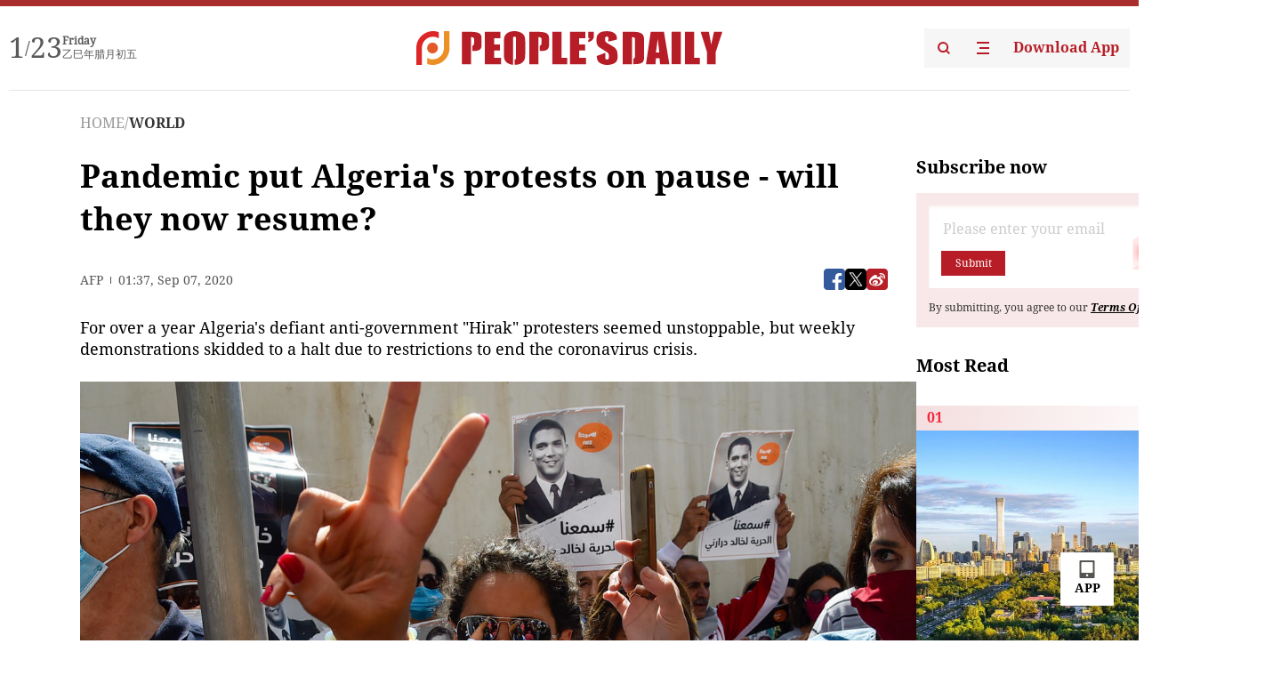

--- FILE ---
content_type: text/html;charset=UTF-8
request_url: https://peoplesdaily.pdnews.cn/world/er/30001384746
body_size: 22502
content:
<!doctype html><html lang="en"><head><meta charset="UTF-8"/><meta name="viewport" content="initial-scale=1,maximum-scale=1,minimum-scale=1,user-scalable=no"/><title>Pandemic put Algeria's protests on pause - will they now resume?</title><style></style><meta name="title" content="Pandemic put Algeria's protests on pause - will they now resume?"><meta name="keywords" content="WORLD,People's Daily"><meta name="description" content="For over a year Algerias defiant anti-government &quot;Hirak&quot; protesters seemed unstoppable, but weekly demonstrations skidded to a halt due to restrictions to end the coronavirus crisis.Algerias Hirak protests have been stalled due to coronavirus restrictions, but demonstrators gathered to..."><meta property="title" content="Pandemic put Algeria's protests on pause - will they now resume?"><meta property="image" content="https://cdnpdcontent.aikan.pdnews.cn/20200907/5a511f69ce1c4f01a9cf5fa229b31906.png"><meta itemprop="image" content="https://cdnpdcontent.aikan.pdnews.cn/20200907/5a511f69ce1c4f01a9cf5fa229b31906.png"><meta property="description" content="For over a year Algerias defiant anti-government &quot;Hirak&quot; protesters seemed unstoppable, but weekly demonstrations skidded to a halt due to restrictions to end the coronavirus crisis.Algerias Hirak protests have been stalled due to coronavirus restrictions, but demonstrators gathered to..."><meta property="fb:app_id" content="216960335533526"><meta property="og:title" content="Pandemic put Algeria's protests on pause - will they now resume?"><meta property="og:description" content="For over a year Algerias defiant anti-government &quot;Hirak&quot; protesters seemed unstoppable, but weekly demonstrations skidded to a halt due to restrictions to end the coronavirus crisis.Algerias Hirak protests have been stalled due to coronavirus restrictions, but demonstrators gathered to..."><meta property="og:url" content="https://peoplesdaily.pdnews.cn/world/er/30001384746"><meta property="og:image" content="https://cdnpdcontent.aikan.pdnews.cn/20200907/5a511f69ce1c4f01a9cf5fa229b31906.png?x-oss-process=image/resize,l_850/auto-orient,1/quality,q_95/format,jpg"><meta property="og:image:alt" content="For over a year Algerias defiant anti-government &quot;Hirak&quot; protesters seemed unstoppable, but weekly demonstrations skidded to a halt due to restrictions to end the coronavirus crisis.Algerias Hirak protests have been stalled due to coronavirus restrictions, but demonstrators gathered to..."><meta property="og:image_wechat" content="https://cdnpdcontent.aikan.pdnews.cn/20200907/5a511f69ce1c4f01a9cf5fa229b31906.png?x-oss-process=image/resize,l_850/auto-orient,1/quality,q_95/format,jpg"><meta name="twitter:title" content="Pandemic put Algeria's protests on pause - will they now resume?"><meta property="twitter:title" content="Pandemic put Algeria's protests on pause - will they now resume?"><meta name="twitter:image" content="https://cdnpdcontent.aikan.pdnews.cn/20200907/5a511f69ce1c4f01a9cf5fa229b31906.png?x-oss-process=image/resize,l_850/auto-orient,1/quality,q_95/format,jpg"><meta property="twitter:image" content="https://cdnpdcontent.aikan.pdnews.cn/20200907/5a511f69ce1c4f01a9cf5fa229b31906.png?x-oss-process=image/resize,l_850/auto-orient,1/quality,q_95/format,jpg"><meta name="twitter:image:src" content="https://cdnpdcontent.aikan.pdnews.cn/20200907/5a511f69ce1c4f01a9cf5fa229b31906.png?x-oss-process=image/resize,l_850/auto-orient,1/quality,q_95/format,jpg"><meta property="twitter:image:src" content="https://cdnpdcontent.aikan.pdnews.cn/20200907/5a511f69ce1c4f01a9cf5fa229b31906.png?x-oss-process=image/resize,l_850/auto-orient,1/quality,q_95/format,jpg"><meta name="twitter:description" content="For over a year Algerias defiant anti-government &quot;Hirak&quot; protesters seemed unstoppable, but weekly demonstrations skidded to a halt due to restrictions to end the coronavirus crisis.Algerias Hirak protests have been stalled due to coronavirus restrictions, but demonstrators gathered to..."><meta property="twitter:description" content="For over a year Algerias defiant anti-government &quot;Hirak&quot; protesters seemed unstoppable, but weekly demonstrations skidded to a halt due to restrictions to end the coronavirus crisis.Algerias Hirak protests have been stalled due to coronavirus restrictions, but demonstrators gathered to..."><meta name="twitter:site" content="@PeoplesDailyapp"><meta property="twitter:site" content="@PeoplesDailyapp"><meta property="al:title" content="Pandemic put Algeria's protests on pause - will they now resume?"><meta property="al:image" content="https://cdnpdcontent.aikan.pdnews.cn/20200907/5a511f69ce1c4f01a9cf5fa229b31906.png?x-oss-process=image/resize,l_850/auto-orient,1/quality,q_95/format,jpg"><meta property="al:description" content="For over a year Algerias defiant anti-government &quot;Hirak&quot; protesters seemed unstoppable, but weekly demonstrations skidded to a halt due to restrictions to end the coronavirus crisis.Algerias Hirak protests have been stalled due to coronavirus restrictions, but demonstrators gathered to..."><meta property="og:type" content="article"><meta property="og:rich_attachment" content="true"><meta name="twitter:card" content="summary_large_image"><meta property="twitter:card" content="summary_large_image"><meta name="twitter:creator" content="@PeoplesDailyapp"><meta property="twitter:creator" content="@PeoplesDailyapp"><meta property="al:type" content="article"><meta name="format-detection" content="telephone=no, email=no"/><meta name="apple-touch-fullscreen" content="YES"/><meta name="apple-mobile-web-app-capable" content="yes"/><meta name="apple-mobile-web-app-status-bar-style" content="black"/><link rel="icon" href="https://cdnpdfront.aikan.pdnews.cn/rmrb/es/rmrb-web-details-main/1.0.18/resource/image/faviconV2.png" type="image/x-icon"/><link rel="stylesheet" href="https://cdnpdfront.aikan.pdnews.cn/rmrb/es/rmrb-web-details-main/1.0.18/resource/css/plugin/normalize.css"><link rel="stylesheet" href="https://cdnpdfront.aikan.pdnews.cn/rmrb/es/rmrb-web-details-main/1.0.18/resource/css/plugin/swiper-bundle.min.css"><link rel="stylesheet" href="https://cdnpdfront.aikan.pdnews.cn/rmrb/es/rmrb-web-details-main/1.0.18/resource/css/plugin/aliPlayer.min.css"><link rel="stylesheet" href="https://cdnpdfront.aikan.pdnews.cn/rmrb/es/rmrb-web-details-main/1.0.18/resource/font/style.css"><link rel="stylesheet" href="https://cdnpdfront.aikan.pdnews.cn/rmrb/es/rmrb-web-details-main/1.0.18/resource/css/desktop/common.css"><link rel="stylesheet" href="https://cdnpdfront.aikan.pdnews.cn/rmrb/es/rmrb-web-details-main/1.0.18/resource/css/desktop/article.css"><link rel="stylesheet" href="https://cdnpdfront.aikan.pdnews.cn/rmrb/es/rmrb-web-details-main/1.0.18/resource/css/desktop/player.css"><script src="https://cdnpdfront.aikan.pdnews.cn/rmrb/es/rmrb-web-details-main/1.0.18/resource/js/share.min.js"></script><script type="module" crossorigin src="https://cdnpdfront.aikan.pdnews.cn/rmrb/es/rmrb-web-details-main/1.0.18/static/articleDesktop.2df49395.js"></script><link rel="modulepreload" href="https://cdnpdfront.aikan.pdnews.cn/rmrb/es/rmrb-web-details-main/1.0.18/static/__uno.811139bf.js"><link rel="modulepreload" href="https://cdnpdfront.aikan.pdnews.cn/rmrb/es/rmrb-web-details-main/1.0.18/static/light.beee88b5.js"><link rel="modulepreload" href="https://cdnpdfront.aikan.pdnews.cn/rmrb/es/rmrb-web-details-main/1.0.18/static/use-rtl.6a0d34a7.js"><link rel="modulepreload" href="https://cdnpdfront.aikan.pdnews.cn/rmrb/es/rmrb-web-details-main/1.0.18/static/FooterShare.d4d5bc0c.js"><link rel="modulepreload" href="https://cdnpdfront.aikan.pdnews.cn/rmrb/es/rmrb-web-details-main/1.0.18/static/index.6a84ec4d.js"><link rel="modulepreload" href="https://cdnpdfront.aikan.pdnews.cn/rmrb/es/rmrb-web-details-main/1.0.18/static/index.42c2b8bc.js"><link rel="modulepreload" href="https://cdnpdfront.aikan.pdnews.cn/rmrb/es/rmrb-web-details-main/1.0.18/static/email.b80d3b72.js"><link rel="modulepreload" href="https://cdnpdfront.aikan.pdnews.cn/rmrb/es/rmrb-web-details-main/1.0.18/static/Close.2922face.js"><link rel="modulepreload" href="https://cdnpdfront.aikan.pdnews.cn/rmrb/es/rmrb-web-details-main/1.0.18/static/index.3b214772.js"><link rel="modulepreload" href="https://cdnpdfront.aikan.pdnews.cn/rmrb/es/rmrb-web-details-main/1.0.18/static/vote.9191c2c4.js"><link rel="stylesheet" href="https://cdnpdfront.aikan.pdnews.cn/rmrb/es/rmrb-web-details-main/1.0.18/static/__uno.1f68b8f3.css"><link rel="stylesheet" href="https://cdnpdfront.aikan.pdnews.cn/rmrb/es/rmrb-web-details-main/1.0.18/static/FooterShare.536f3f2b.css"><link rel="stylesheet" href="https://cdnpdfront.aikan.pdnews.cn/rmrb/es/rmrb-web-details-main/1.0.18/static/index.262060e6.css"><link rel="stylesheet" href="https://cdnpdfront.aikan.pdnews.cn/rmrb/es/rmrb-web-details-main/1.0.18/static/index.36bdada6.css"><link rel="stylesheet" href="https://cdnpdfront.aikan.pdnews.cn/rmrb/es/rmrb-web-details-main/1.0.18/static/index.0044e19b.css"><link rel="stylesheet" href="https://cdnpdfront.aikan.pdnews.cn/rmrb/es/rmrb-web-details-main/1.0.18/static/articleDesktop.992161ba.css"><link rel="stylesheet" href="https://cdnpdfront.aikan.pdnews.cn/rmrb/es/rmrb-web-details-main/1.0.18/static/global.e64d111d.css"></head><body data-id="30001384746" data-channelid="1028" data-objecttype="8" data-topicid="" data-type="channel" id="body" class=""><div id="app"></div><header id="header"><div class="header"><div class="header-container c-container"><div class="header-main"><div id="globalHeader" class="time"></div><a href="https://peoplesdaily.pdnews.cn" class="logo"><span style="display:none">People's Daily</span> <img src="https://cdnpdfront.aikan.pdnews.cn/rmrb/es/rmrb-web-details-main/1.0.18/resource/image/header/logo.svg" alt="People's Daily English language App - Homepage - Breaking News, China News, World News and Video"></a><div class="right-content"><a class="header-search" target="_blank" href="https://peoplesdaily.pdnews.cn/searchDetails"><span style="display:none">People's Daily Search Details</span> <img src="https://cdnpdfront.aikan.pdnews.cn/rmrb/es/rmrb-web-details-main/1.0.18/resource/image/header/headerSearch.svg" alt="People's Daily English language App - Homepage - Breaking News, China News, World News and Video"> </a><span class="header-channel"><div id="headerChannel"></div><img class="header-channel-icon" src="https://cdnpdfront.aikan.pdnews.cn/rmrb/es/rmrb-web-details-main/1.0.18/resource/image/channel.svg" alt="People's Daily English language App - Homepage - Breaking News, China News, World News and Video"> </span><a class="header-download droidSerif-bold" target="_blank" href="https://peoplesdaily.pdnews.cn/publicity">Download App</a></div></div></div></div></header><main class="content-main" data-author-name="" data-author-id=""><div class="c-container"><div class="breadcrumb"><a href="https://peoplesdaily.pdnews.cn" class="droidSerif">HOME</a> <span class="droidSerif">/</span><div class="beloneName droidSerif-bold">WORLD</div></div><div class="c-content"><div class="left"><div class="c-title droidSerif-bold" id="newsTitle">Pandemic put Algeria's protests on pause - will they now resume?</div><div class="c-details-share"><div class="c-details"><div class="c-details-extra droidSerif"><div class="form">AFP</div><div class="c-publish-time none">1599442650000</div></div></div><div id="globalShare"></div></div><div class="skeleton-loading"><div class="ant-skeleton ant-skeleton-active"><div class="ant-skeleton-content"><ul class="ant-skeleton-paragraph"><li style="width:38%"></li><li style="width:100%"></li><li style="width:100%"></li><li style="width:87.5%"></li></ul><h3 class="ant-skeleton-title" style="width:100%;height:427.5px"></h3></div></div></div><div class="c-news-content none" id="newContent"><p>For over a year Algeria's defiant anti-government "Hirak" protesters seemed unstoppable, but weekly demonstrations skidded to a halt due to restrictions to end the coronavirus crisis.</p>
<p><img src="https://cdnpdcontent.aikan.pdnews.cn/20200907/b89e5e45eea9420baa33a4afaf49d191.png" title="" alt="微信图片_20200907093531.png"></p>
<p><span style="color: rgb(127, 127, 127);">Algeria's Hirak protests have been stalled due to coronavirus restrictions, but demonstrators gathered to demand the release of journalist Khaled Drareni who has jailed for covering the Hirak marches. (Photo: AFP)</span></p>
<p>With two months to go before a key referendum on constitutional reform -- a vote the government hopes will meet their demands -- many expect the protests to return.</p>
<p>"The will to change the mode of governance is still present," said political scientist Louisa Driss Ait Hamadouche.</p>
<p>While the mass demonstrations in the North African nation may be on hold, the anger remains and, many believe, could soon rekindle the street protests.</p>
<p>"Although both hypotheses are possible, the most likely is the resumption of demonstrations," Hamadouche said.</p>
<p>Anti-government protests led by Hirak -- meaning in Arabic, "the movement" -- last year swept ailing president Abdelaziz Bouteflika from power.</p>
<p>But the rallies continued afterwards, demanding the ouster of the entire state apparatus, which is reviled by many Algerians as inept and corrupt.</p>
<p><strong>- 'Build-up of frustrations' -</strong></p>
<p>"By remaining peaceful and civic-minded, Algerians have shown surprising maturity," Hamadouche said.</p>
<p>"This spirit of civic protest means that, with or without popular demonstrations, Hirak is here to stay."</p>
<p>Mahrez Bouich, another political analyst, believes Hirak protests will continue "until the people's demands are met".</p>
<p>Not only do the original grievances driving protests remain, frustration has grown.</p>
<p>Anger has been compounded by a government crackdown against demonstrators, a rise in unemployment and a slumping economy.</p>
<p>"It is a popular phenomenon... caused by a build-up of frustrations and attacks on freedom, by a political system that refuses to change," said Mansour Kedidir, a political science researcher.</p>
<p>Yet while Hirak is a grassroots movement whose lack of a formal leadership structure gives it the resilience to continue, it is weakened by internal arguments.</p>
<p>Ideological splits between progressives and conservatives, as well as between secularists and Islamists, mean its divisions can be exploited by the authorities.</p>
<p>"Twenty years of Bouteflika's rule have damaged society to the point that no party can claim to be an alternative force," Kedidir said.</p>
<p>A government crackdown on critics -- including journalists, opposition politicians as well as Hirak members -- has stifled some of those willing to speak out.</p>
<p>Last month, two journalists were jailed for two and three years respectively, including for covering Hirak protests as reporters, in sentences criticised by international rights groups.</p>
<p>On Sunday, Human Rights Watch condemned the treatment of detained activist Abdellah Benaoum, a 54-year Hirak protester in poor health held by police since December, on charges including "undermining national unity" and inciting an unauthorised gathering.</p>
<p>He is one of some 45 Algerians held for their role in the movement, the New York-based group said.</p>
<p>"His imprisonment epitomises the authorities' determination to crush a nationwide, peaceful movement for democratic reform," it said.</p>
<p><strong>- Youth anger -</strong></p>
<p>While the half-year suspension due to the coronavirus crisis stripped the protests of momentum, the pandemic also fostered the creation of community and online solidarity networks.</p>
<p>President Abdelmadjid Tebboune, elected in December, has promised to break with the Bouteflika years, an era seen as synonymous with authoritarianism, corruption and nepotism.</p>
<p>Tebboune, formerly a premier under Bouteflika, has backed the constitutional referendum due on November 1, ostensibly as an answer to the popular protest movement.&nbsp;</p>
<p>On Sunday, the cabinet approved a review of the constitution, which parliament is expected to endorse before it is put to a vote in the November referendum.</p>
<p>The government said in a statement that the reform proposal would "lay out the long-standing legal basis for a new democratic Algeria".</p>
<p>But many Hirak-linked groups fear the referendum will simply be a means to paper over problems, without any deep-rooted reforms.</p>
<p>For many Algerians struggling to pay rent and purchase daily food, the intricacies of constitutional reform might seem of little immediate interest.</p>
<p>But protests against poor living conditions, especially among young people in the south of the country, may dovetail with Hirak demonstrations.</p>
<p>They just need a spark to light the flame, "like dry tinder", Kedidir said.</p></div><div id="vote"></div></div><div class="right" id="mostRead"></div></div><div class="c-recommend" id="recommend"></div></div></main><div id="news-article-audio"></div><div id="hidden"></div><div id="hiddenElement"></div><footer id="globalFooter" data-audio-title="" data-audio-src="" data-audio-img=""><div class="footer-main c-container"><div class="footer-container"><div class="footer-left"><div class="footer-download"><div class="footer-title droidSerif-bold">Download App</div><div class="footer-download-top"><a target="_blank" href="https://apps.apple.com/app/peoples-daily-%E4%BA%BA%E6%B0%91%E6%97%A5%E6%8A%A5%E8%8B%B1%E6%96%87%E5%AE%A2%E6%88%B7%E7%AB%AF/id1294031865" class="droidSerif-bold"><img src="https://cdnpdfront.aikan.pdnews.cn/rmrb/es/rmrb-web-details-main/1.0.18/resource/image/footer/apple.svg" alt="People's Daily English language App - Homepage - Breaking News, China News, World News and Video"> </a><a target="_blank" href="https://sj.qq.com/appdetail/com.peopleapp.en" class="droidSerif-bold"><img src="https://cdnpdfront.aikan.pdnews.cn/rmrb/es/rmrb-web-details-main/1.0.18/resource/image/footer/android.svg" alt="People's Daily English language App - Homepage - Breaking News, China News, World News and Video"></a></div><a target="_blank" href="https://play.google.com/store/apps/details?id=com.peopleapp.en" class="download-app droidSerif-bold"><img src="https://cdnpdfront.aikan.pdnews.cn/rmrb/es/rmrb-web-details-main/1.0.18/resource/image/footer/google.svg" alt="People's Daily English language App - Homepage - Breaking News, China News, World News and Video"> <span>Google Play</span></a></div></div><div class="footer-right"><div class="footer-sitemap"><div class="footer-title droidSerif-bold">Sitemap</div><div id="footerSitemap" class="sitemap-list"></div></div><div class="footer-share" id="footerShare"></div></div></div><div class="footer-bottom"><div class="left"><div class="left-top"><a class="droidSerif" target="_blank" href="https://www.beian.gov.cn/portal/registerSystemInfo?recordcode=11010502048728" title="People's Daily English language App"><img src="https://cdnpdfront.aikan.pdnews.cn/rmrb/es/rmrb-web-details-main/1.0.18/resource/image/footer/emblem.png" alt="People's Daily English language App - Homepage - Breaking News, China News, World News and Video"> <span>京公网安备 11010502048728号 Copyright 2023 People's Daily </span></a><a class="droidSerif" target="_blank" href="https://beian.miit.gov.cn/#/Integrated/recordQuery" title="People's Daily English language App">ICP Registration Number: 16066560</a></div><a class="droidSerif" title="People's Daily English language App">Disinformation report:rmrbywapp@126.com</a></div><div class="right"><a class="privacyPolicy" href="https://peoplesdaily.pdnews.cn/privacyPolicy" target="_blank" title="People's Daily English language App">Privacy policy</a> <i class="line"></i> <a class="aboutUs" href="https://peoplesdaily.pdnews.cn/aboutUs" target="_blank" title="People's Daily English language App">Terms of Service</a> <i class="line"></i> <a class="aboutPeopleDaily" href="https://peoplesdaily.pdnews.cn/aboutPeopleDaily" target="_blank" title="People's Daily English language App">About People's Daily</a> <i class="line"></i> <a class="peoplesDaily" href="" target="_blank" title="People's Daily English language App">PEOPLE'S DAILY</a></div></div></div></footer><script src="https://wkbrs1.tingyun.com/js/cIHjmnMVaiY.js"></script><script src="https://cdnpdfront.aikan.pdnews.cn/rmrb/es/rmrb-web-details-main/1.0.18/resource/js/sensorsdata.min.js"></script><script src="https://cdnpdfront.aikan.pdnews.cn/rmrb/es/rmrb-web-details-main/1.0.18/resource/js/aliPlayer.min.js"></script><script src="https://cdnpdfront.aikan.pdnews.cn/rmrb/es/rmrb-web-details-main/1.0.18/resource/js/swiper-bundle.min.js"></script><script src="https://cdnpdfront.aikan.pdnews.cn/rmrb/es/rmrb-web-details-main/1.0.18/resource/js/echart.min.js"></script><script src="https://cdnpdfront.aikan.pdnews.cn/rmrb/es/rmrb-web-details-main/1.0.18/resource/js/ecStat.min.js"></script><script>!(function (c,b,d,a) {c[a] ||(c[a] ={})
c[a].config ={pid:'bayc9l9j1x@7e5f11667efff4b',appType:'web',imgUrl:'https://arms-retcode.aliyuncs.com/r.png?',sendResource:true,enableLinkTrace:true,behavior:true
}
with (b) with (body) with (insertBefore(createElement('script'),firstChild)) setAttribute('crossorigin','',src =d
)
})(window,document,'https://retcode.alicdn.com/retcode/bl.js','__bl')</script><script>var echartOptions = undefined;var shareInfo = {"fullUrl":"https://cdnpdcontent.aikan.pdnews.cn/20200907/5a511f69ce1c4f01a9cf5fa229b31906.png","shareSwitch":1,"shareTitle":"Pandemic put Algeria's protests on pause - will they now resume?","shareDescription":"For over a year Algerias defiant anti-government &quot;Hirak&quot; protesters seemed unstoppable, but weekly demonstrations skidded to a halt due to restrictions to end the coronavirus crisis.Algerias Hirak protests have been stalled due to coronavirus restrictions, but demonstrators gathered to..."};var contentDetailsJson = {"channelRels":[{"sortValue":1,"channelAlias":"world","channelLevel":2,"channelName":"WORLD","channelId":1028}],"description":"For over a year Algerias defiant anti-government &quot;Hirak&quot; protesters seemed unstoppable, but weekly demonstrations skidded to a halt due to restrictions to end the coronavirus crisis.Algerias Hirak protests have been stalled due to coronavirus restrictions, but demonstrators gathered to..."};</script></body></html>